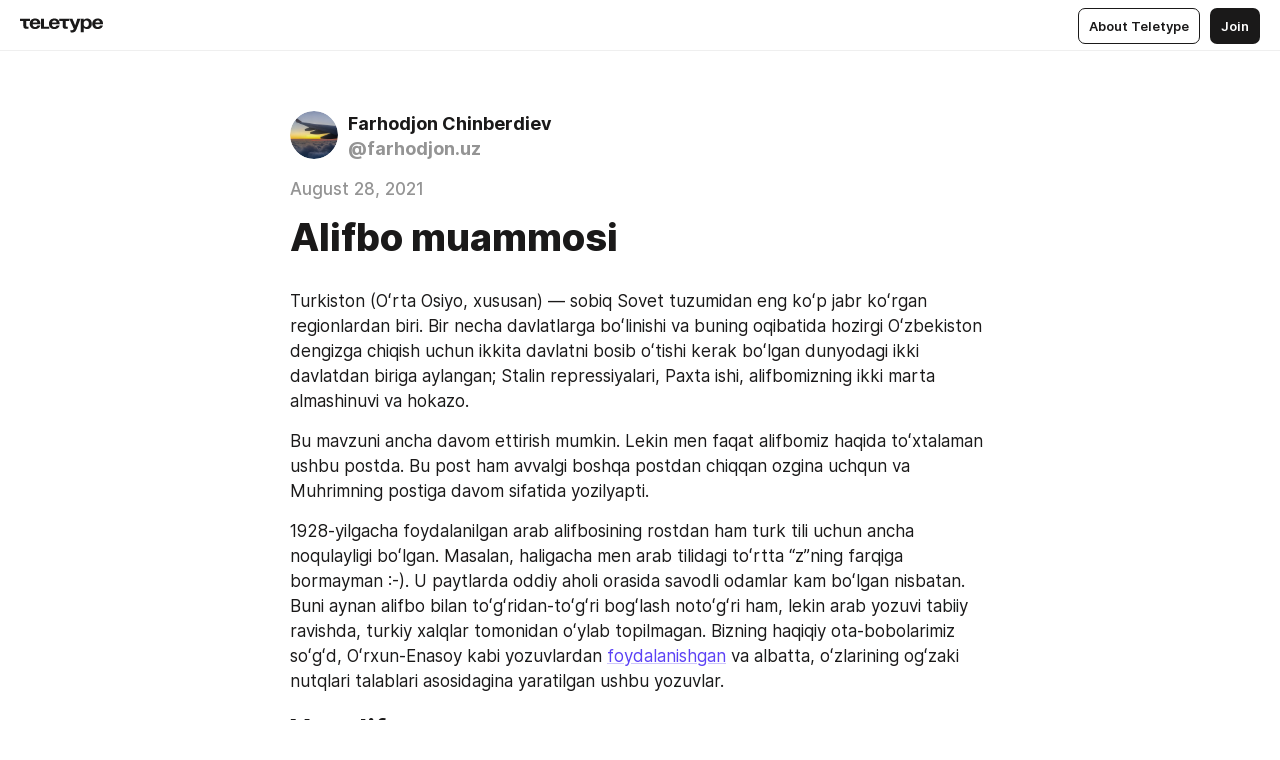

--- FILE ---
content_type: text/html
request_url: https://farhodjon.uz/uzbek-alphabet-problems
body_size: 65531
content:
<!DOCTYPE html>
<html  lang="en" data-theme="auto" data-head-attrs="lang,data-theme">

<head>
  
  <title>Alifbo muammosi — Teletype</title><meta http-equiv="content-type" content="text/html; charset=UTF-8"><meta name="viewport" content="width=device-width, initial-scale=1, user-scalable=no"><meta name="apple-mobile-web-app-capable" content="yes"><meta name="apple-mobile-web-app-status-bar-style" content="default"><meta name="theme-color" content="#FFFFFF"><meta property="og:url" content="https://farhodjon.uz/uzbek-alphabet-problems"><meta property="og:site_name" content="Teletype"><meta property="tg:site_verification" content="g7j8/rPFXfhyrq5q0QQV7EsYWv4="><meta property="fb:app_id" content="560168947526654"><meta property="fb:pages" content="124472808071141"><meta property="twitter:card" content="summary_large_image"><link rel="canonical" href="https://farhodjon.uz/uzbek-alphabet-problems"><link rel="alternate" href="https://farhodjon.uz/uzbek-alphabet-problems" hreflang="x-default"><link rel="icon" type="image/x-icon" href="/favicon.ico"><link rel="icon" type="image/svg+xml" href="https://teletype.in/static/favicon.f39059fb.svg"><link rel="apple-touch-icon" href="https://teletype.in/static/apple-touch-icon.39e27d32.png"><link rel="search" type="application/opensearchdescription+xml" title="Teletype" href="https://teletype.in/opensearch.xml"><script src="https://yandex.ru/ads/system/context.js" async></script><script type="application/javascript">window.yaContextCb = window.yaContextCb || []</script><meta name="format-detection" content="telephone=no"><meta property="og:type" content="article"><meta name="author" content="Farhodjon Chinberdiev"><meta name="description" content="Turkiston (Oʻrta Osiyo, xususan) — sobiq Sovet tuzumidan eng koʻp jabr koʻrgan regionlardan biri. Bir necha davlatlarga boʻlinishi va buning oqibatida"><meta property="author" content="Farhodjon Chinberdiev"><meta property="og:updated_time" content="2021-08-28T23:09:58.562Z"><meta property="og:title" content="Alifbo muammosi"><meta property="twitter:title" content="Alifbo muammosi"><meta property="og:description" content="Turkiston (Oʻrta Osiyo, xususan) — sobiq Sovet tuzumidan eng koʻp jabr koʻrgan regionlardan biri. Bir necha davlatlarga boʻlinishi va buning oqibatida"><meta property="twitter:description" content="Turkiston (Oʻrta Osiyo, xususan) — sobiq Sovet tuzumidan eng koʻp jabr koʻrgan regionlardan biri. Bir necha davlatlarga boʻlinishi va buning oqibatida"><meta property="og:image" content="https://img3.teletype.in/files/e3/d8/e3d85614-a7aa-4bc1-8ce2-927d61fe4ed1.jpeg"><meta property="twitter:image" content="https://img3.teletype.in/files/e3/d8/e3d85614-a7aa-4bc1-8ce2-927d61fe4ed1.jpeg"><meta property="og:image:type" content="image/png"><meta property="og:image:width" content="1200"><meta property="og:image:height" content="630"><meta property="article:author" content="Farhodjon Chinberdiev"><meta property="article:author_url" content="https://farhodjon.uz/"><meta property="article:published_time" content="2021-08-28T23:02:57.566Z"><meta property="article:modified_time" content="2021-08-28T23:09:58.562Z"><meta name="head:count" content="38"><script>window.__INITIAL_STATE__={"config":{"version":"4.41.13","app_version":"4.41.13-4102","build_number":4102,"app":{"name":"teletype","title":"Teletype","url":{"assets":"https:\u002F\u002Fteletype.in","media":"https:\u002F\u002Fteletype.in\u002Ffiles","site":"https:\u002F\u002Fteletype.in","api":"https:\u002F\u002Fteletype.in\u002Fapi","updater":"wss:\u002F\u002Fteletype.in\u002Fupdater","media_api":"https:\u002F\u002Fteletype.in\u002Fmedia"},"links":{"tos":"https:\u002F\u002Fjournal.teletype.in\u002Flegal","journal":"https:\u002F\u002Fjournal.teletype.in\u002F","privacy":"https:\u002F\u002Fjournal.teletype.in\u002Flegal-privacy","domains":"https:\u002F\u002Fjournal.teletype.in\u002Fdomains","features":"https:\u002F\u002Fjournal.teletype.in\u002Ffeatures","updates":"https:\u002F\u002Fjournal.teletype.in\u002F+updates","email":"mailbox@teletype.in","cloudtips":{"tos":"https:\u002F\u002Fstatic.cloudpayments.ru\u002Fdocs\u002FCloudTips\u002Fcloudtips_oferta_teletype.pdf","agreement":"https:\u002F\u002Fstatic.cloudpayments.ru\u002Fdocs\u002FCloudTips\u002Fcloudtips_agreement_teletype.pdf","policy":"https:\u002F\u002Fstatic.cloudpayments.ru\u002Fdocs\u002Fpolicy-cloudpayments.pdf"}},"service":{"metrika":"42100904","ga":"G-74SRE9LWC4","facebook_id":560168947526654,"facebook_pages":"124472808071141","facebook_redirect":"https:\u002F\u002Fteletype.in\u002F.fb-callback","google_id":"589698636327-74fehjo4inhlnkc237ulk51petqlem42.apps.googleusercontent.com","google_redirect":"https:\u002F\u002Fteletype.in\u002F.google-callback","vk_id":51923672,"vk_redirect":"https:\u002F\u002Fteletype.in\u002F.vk-callback","yandex_pay_id":"aca5092b-9bd5-4dd1-875e-0e0be05aff00","yandex_pay_env":"Production","yandex_pay_gw":"cloudpayments","yandex_pay_gw_id":null,"tg_iv":"g7j8\u002FrPFXfhyrq5q0QQV7EsYWv4=","tg_login":"TeletypeAppBot","tg_link":"https:\u002F\u002Ft.me\u002FTeletypeAppBot","twitch_id":"lxc0c8o0u0l42bo1smeno623bnlxhs","twitch_redirect":"https:\u002F\u002Fteletype.in\u002F.twitch-callback","apple_id":"in.teletype.web","apple_redirect":"https:\u002F\u002Fteletype.in\u002F.siwa","recaptcha":"6Lf-zgAVAAAAAJIxQX0tdkzpFySG2e607DdgqRF-","recaptcha_v2":"6Lfm6TEfAAAAAK_crKCAL3BUBLmdZnrsvOeTHMNj","yandes_pay_gw_id":""},"pushes":{"app_id":"9185fd40-8599-4ea3-a2e7-f4e88560970e","auto_register":false,"notify_button":false,"iframe_path":"pushes","subscribe_path":"pushes\u002Fsubscribe"},"domains":{"protocol":"http:","port":null},"articles_on_page":10,"max_users_topics":10,"max_menu_items":10,"max_user_blogs":5,"autosave_timeout":15000,"views_scrolls":null,"articles_reactions":{"default":["👍","👎"],"max_uniq":10},"comments":{"can_edit_period":300000,"autoupdate_period":15000,"max_depth":3,"compact_from":2,"thread_collapse":25,"whitelist":{"formats":["bold","italic","strike","code","link","code"],"items":["p","blockquote","pre","image","youtube","vimeo","rutube","vkvideo"]}},"media":{"accept":[{"ext":".jpg","type":"jpg","types":["image\u002Fjpeg"]},{"ext":".png","type":"png","types":["image\u002Fpng"]},{"ext":".gif","type":"gif","types":["image\u002Fgif"]}],"max_size":5242880,"max_userpic_size":1048576},"langs":{"aliases":{"ru":["ru","be","uk","ky","ab","mo","et","lv"],"en":["en"]},"default":"en"}},"data":{"ttl":{"account":60000,"blog_articles":600000,"app_settings":600000,"showcase":60000,"article":60000,"blog":5000,"search":5000,"unsplash":60000,"comments":15000,"notifications":60000,"emoji":10000000}}},"domain":"farhodjon.uz","timezone":0,"lid":"6563846c-817c-5b84-aa40-1ec660226f91","url":"https:\u002F\u002Ffarhodjon.uz\u002Fuzbek-alphabet-problems","account":{"_loading":false,"id":null,"blog_id":null,"blogs":null,"uri":null,"name":null,"userpic":null,"lang":null,"darkmode":null,"can_create_blog":null,"tfa_enabled":null,"popup_open":false,"wallet":{"loaded":false,"enabled":false,"available":false,"card":null,"balance":null,"receiver":null,"donations":{"params":{"from_date":null,"to_date":null,"blog_id":null},"total":0,"amount":0,"list":[]},"transactions":{"params":{"from_date":null,"to_date":null},"total":0,"amount":0,"list":[]},"payouts":{"params":{"from_date":null,"to_date":null},"total":0,"amount":0,"list":[]},"payout":{"open":false}}},"langs":{"lang":"en"},"app_settings":{"data":{"ad":{"params":{"article-under-text":{"id":"R-A-2565196-12","el":true,"disabled":true,"disableAdult":true,"exclude":[4102528]},"feed-article-under-text":{"id":"R-A-2565196-3","el":true},"article-floor":{"disabled":true,"type":"floorAd","platform":"touch","timeout":5000,"exclude":[4102528]},"blog-floor":{"disabled":true,"type":"floorAd","platform":"touch","timeout":5000,"exclude":[4102528]},"main-floor":{"disabled":true,"type":"floorAd","platform":"touch","timeout":10000},"blog-list":{"id":"R-A-2565196-13","el":true,"every":6,"start":1,"disableAdult":true,"exclude":[4102528]},"main-list":{"id":"R-A-2565196-14","el":true,"every":4},"main-trending-list":{"id":"R-A-2565196-14","disabled":true,"el":true,"every":4,"start":4},"main-following-list":{"id":"R-A-2565196-15","disabled":true,"el":true,"every":4,"start":4},"main-feed":{"id":"R-A-2565196-16","disabled":false,"type":"feed","el":true,"start":4,"every":0,"feedCardCount":4,"mobile":{"feedCardCount":4}},"article-feed":{"id":"R-A-2565196-17","disabled":false,"type":"feed","el":true,"feedCardCount":4,"disableAdult":true,"exclude":[4102528]},"article-above-text":{"id":"R-A-2565196-18","disabled":false,"el":true,"disableAdult":true,"exclude":[4102528]}},"exclude":[4102528]},"updater":{"enabled":true},"example_blogs":[65,71297,111029],"unsplash":[{"url":"https:\u002F\u002Fimages.unsplash.com\u002Fphoto-1525803389897-47df3d270bea?crop=entropy&cs=srgb&fm=jpg&ixid=M3w2MzEyfDB8MXxyYW5kb218fHx8fHx8fHwxNzY5NzIwNDAwfA&ixlib=rb-4.1.0&q=85","author":"Jenn Lopez","link":"https:\u002F\u002Funsplash.com\u002F@jenn_lopez"}],"giphy":["https:\u002F\u002Fmedia4.giphy.com\u002Fmedia\u002Fv1.Y2lkPTU2YzQ5Mjdld2hxbXoybWQ0a2M3ZzltZmNyaHBqbjgzNnh3cWUxc3FzbXdmYnQweSZlcD12MV9naWZzX2dpZklkJmN0PWc\u002F14SAx6S02Io1ThOlOY\u002Fgiphy.gif","https:\u002F\u002Fmedia1.giphy.com\u002Fmedia\u002Fv1.Y2lkPTU2YzQ5MjdlZnhsNXJnbmF3NWV6OTN5ZXgzdTBhNHZxdDJmYWgxZHhxcnZodmphcSZlcD12MV9naWZzX2dpZklkJmN0PWc\u002FLdOyjZ7io5Msw\u002Fgiphy.gif","https:\u002F\u002Fmedia1.giphy.com\u002Fmedia\u002Fv1.Y2lkPTU2YzQ5MjdlbjF5dTN3NTM0MTdya2x6MHU0dnNza3NudGVxbWR5dGN0Ynl5OWV3YSZlcD12MV9naWZzX2dpZklkJmN0PWc\u002FlptjRBxFKCJmFoibP3\u002Fgiphy-downsized.gif","https:\u002F\u002Fmedia0.giphy.com\u002Fmedia\u002Fv1.Y2lkPTU2YzQ5MjdldTV2bjVqNnNiMjJna3E1a3JpdTdpeG9hbjVmbnBjZmVyajhlMXVoYiZlcD12MV9naWZzX2dpZklkJmN0PWc\u002FLCdPNT81vlv3y\u002Fgiphy-downsized.gif","https:\u002F\u002Fmedia1.giphy.com\u002Fmedia\u002Fv1.Y2lkPTU2YzQ5MjdlYjFkYXhvbHl2cWp4dmZzdDl0aWlwaXV0eDd6b2Z0aTh4dGVtNjJvZSZlcD12MV9naWZzX2dpZklkJmN0PWc\u002FbPdI2MXEbnDUs\u002Fgiphy.gif","https:\u002F\u002Fmedia4.giphy.com\u002Fmedia\u002Fv1.Y2lkPTU2YzQ5MjdlYnp2azkzY214aHAxY211cHVhM2pqdTBkYWx6NGFpb2FvdzlqN3BkbiZlcD12MV9naWZzX2dpZklkJmN0PWc\u002FEXmE33UEtfuQo\u002Fgiphy.gif","https:\u002F\u002Fmedia4.giphy.com\u002Fmedia\u002Fv1.Y2lkPTU2YzQ5MjdlZ3ZyODd2d2s1NHlhZjR4NGIzNW45ZHBicWdrNDhxZGpwc2ZqcHlvYiZlcD12MV9naWZzX2dpZklkJmN0PWc\u002FJLELwGi2ksYTu\u002Fgiphy.gif","https:\u002F\u002Fmedia3.giphy.com\u002Fmedia\u002Fv1.Y2lkPTU2YzQ5Mjdla3plYzZ2bDR5em9xYzh2YzNyMmwwODJzNG1veGxtZGtnN3I0eTQzciZlcD12MV9naWZzX2dpZklkJmN0PWc\u002F56t3lKn4Xym0DQ2Zn7\u002Fgiphy-downsized.gif","https:\u002F\u002Fmedia3.giphy.com\u002Fmedia\u002Fv1.Y2lkPTU2YzQ5MjdlMHJzZ3d1Z3FmbjdpbGxtMXBxZ3gxM3MzaHVjaGJlcWw3cnFueXN2eCZlcD12MV9naWZzX2dpZklkJmN0PWc\u002F3Jhdg8Qro5kMo\u002Fgiphy.gif","https:\u002F\u002Fmedia1.giphy.com\u002Fmedia\u002Fv1.Y2lkPTU2YzQ5Mjdld2ptc3Y2Zng0OXViZ2c4YWVxbmprYWE3NzhzYm5pdGc2cXBnMThzYyZlcD12MV9naWZzX2dpZklkJmN0PWc\u002F3osxYamKD88c6pXdfO\u002Fgiphy.gif","https:\u002F\u002Fmedia0.giphy.com\u002Fmedia\u002Fv1.Y2lkPTU2YzQ5MjdlcXEzcGx4dHZ3Y2c1cjVkNTR6NmYxdnR1aDZ5b3p3ZWhvY2U5bXcydyZlcD12MV9naWZzX2dpZklkJmN0PWc\u002FMOMKdGBAWJDmkYtBUW\u002Fgiphy-downsized.gif"],"_loadTime":1769721517277},"loading":null},"articles":{"items":{"3812583":{"id":3812583,"uri":"uzbek-alphabet-problems","created_at":"2021-08-28T23:02:57.566Z","published_at":"2021-08-28T23:02:57.565Z","last_edited_at":"2021-08-28T23:09:58.562Z","title":"Alifbo muammosi","text":"\u003Cdocument\u003E\n\u003Cp\u003ETurkiston (Oʻrta Osiyo, xususan) — sobiq Sovet tuzumidan eng koʻp jabr koʻrgan regionlardan biri. Bir necha davlatlarga boʻlinishi va buning oqibatida hozirgi Oʻzbekiston dengizga chiqish uchun ikkita davlatni bosib oʻtishi kerak boʻlgan dunyodagi ikki davlatdan biriga aylangan; Stalin repressiyalari, Paxta ishi, alifbomizning ikki marta almashinuvi va hokazo.\u003C\u002Fp\u003E\n\u003Cp\u003EBu mavzuni ancha davom ettirish mumkin. Lekin men faqat alifbomiz haqida toʻxtalaman ushbu postda. Bu post ham avvalgi boshqa postdan chiqqan ozgina uchqun va Muhrimning postiga davom sifatida yozilyapti.\u003C\u002Fp\u003E\n\u003Cp\u003E1928-yilgacha foydalanilgan arab alifbosining rostdan ham turk tili uchun ancha noqulayligi boʻlgan. Masalan, haligacha men arab tilidagi toʻrtta “z”ning farqiga bormayman :-). U paytlarda oddiy aholi orasida savodli odamlar kam boʻlgan nisbatan. Buni aynan alifbo bilan toʻgʻridan-toʻgʻri bogʻlash notoʻgʻri ham, lekin arab yozuvi tabiiy ravishda, turkiy xalqlar tomonidan oʻylab topilmagan. Bizning haqiqiy ota-bobolarimiz soʻgʻd, Oʻrxun-Enasoy kabi yozuvlardan \u003Ca href=\"https:\u002F\u002Fweb.archive.org\u002Fweb\u002F20120508112521\u002Fhttp:\u002F\u002Fonatili.uz:80\u002Falifbo-ozbek-yozuvlari-tarixi\u002Fcomment-page-1\u002F\"\u003Efoydalanishgan\u003C\u002Fa\u003E va albatta, oʻzlarining ogʻzaki nutqlari talablari asosidagina yaratilgan ushbu yozuvlar.\u003C\u002Fp\u003E\n\u003Ch1\u003EYanalif\u003C\u002Fh1\u003E\n\u003Cp\u003E1928-yilda lotin yozuviga asoslangan oʻzbek alifbosida 34 ta harf mavjud boʻlgan. Ruscha Vikipediyaga koʻra 1928-yildagi alifbo quyidagi harflardan tashkil topgan:\u003C\u002Fp\u003E\n\u003Cblockquote\u003EA a   B b   C c   Ç ç   D d\nE e   Ə ə   F f   G g   Ƣ ƣ\nH h   I i   J j   K k   L l\nM m   N n   Ꞑ ꞑ   O o   Ө ө\nP p   Q q   R r   S s   Ş ş\nT t   U u   V v   X x   Y y\nZ z   Ƶ ƶ   Ь ь   ’\n\n\u003Cem\u003EAlifbodagi N harfidan keyin turgan harf — “dumli” N (ng). Hozirgi asosiy kodirovkalarda (Yunikodda ham) bu belgi uchramaydi. Quyiroqdagi rasmda uni yaqqol koʻrish mumkin.\u003C\u002Fem\u003E\u003C\u002Fblockquote\u003E\n\u003Cp\u003EInternetdan chiqib kelgan manavi fotodagi alifbo bilan ancha oʻxshash boʻlsa kerak (lekin rasmdagi yozuv oʻzbekchaligiga shubham bor):\u003C\u002Fp\u003E\n\u003Cimage src=\"https:\u002F\u002Fs3.eu-central-1.amazonaws.com\u002Fcdn.farhodjon.uz\u002Ffiles\u002F2020\u002F06\u002F27000339\u002Flotin-old-1.jpg\" size=\"original\" width=652 height=476 naturalWidth=652 naturalHeight=476\u003E\n\u003Ccaption\u003E\u003C\u002Fcaption\u003E\n\u003C\u002Fimage\u003E\n\u003Cp\u003E1934-yilda alifbodan Ө ө, Y y, Ь ь harflari olib tashlangan. Toʻliqroq eski lotin yozuvi haqida ruscha Vikipediyadan ma’lumot olish mumkin: \u003Ca href=\"https:\u002F\u002Fru.wikipedia.org\u002Fwiki\u002F%D0%A3%D0%B7%D0%B1%D0%B5%D0%BA%D1%81%D0%BA%D0%B0%D1%8F_%D0%BF%D0%B8%D1%81%D1%8C%D0%BC%D0%B5%D0%BD%D0%BD%D0%BE%D1%81%D1%82%D1%8C\"\u003EУзбекская письменность\u003C\u002Fa\u003E, \u003Ca href=\"https:\u002F\u002Fru.wikipedia.org\u002Fwiki\u002F%D0%AF%D0%BD%D0%B0%D0%BB%D0%B8%D1%84\"\u003EНовый тюркский алфавит\u003C\u002Fa\u003E.\u003C\u002Fp\u003E\n\u003Cp\u003E1928-yilda yoppasiga lotin yozuviga oʻtish Turkiyadagi lotinlashuv bilan parallel boshlangan. Bilishimcha, deyarli hamma turk xalqlari uchun Turkiya alifbosi asos qilib olingan va oʻziga xos tovushlar uchun alohida harflar qoʻshilgan. Yana oʻsha Vikipediyada yozilishicha, lotin yozuvidan kirillchaga oʻtkazishning ikkinchi darajali sabablaridan biri Turkiya va SSSR munosabatlarining sovushi keltirilgan.\u003C\u002Fp\u003E\n\u003Cp\u003EMeni yana bir qiziqtirgan faktlardan biri — aynan turk xalqlari (+tojik tili) yozuvlari lotinlashtirilgan. Aynan shu xalqlargina lotin yozuviga oʻtkazilishining asosiy sababi, menimcha, ularning arab alifbosidan foydalanganligi. Chunki, gruzin va arman yozuvlariga e’tibor beraylik: \u003Ca href=\"https:\u002F\u002Fru.wikipedia.org\u002Fwiki\u002F%D0%93%D1%80%D1%83%D0%B7%D0%B8%D0%BD%D1%81%D0%BA%D0%BE%D0%B5_%D0%BF%D0%B8%D1%81%D1%8C%D0%BC%D0%BE\"\u003Egruzin yozuvi\u003C\u002Fa\u003E — eramizning V asridan hozirgacha, \u003Ca href=\"https:\u002F\u002Fru.wikipedia.org\u002Fwiki\u002F%D0%90%D1%80%D0%BC%D1%8F%D0%BD%D1%81%D0%BA%D0%B0%D1%8F_%D0%BF%D0%B8%D1%81%D1%8C%D0%BC%D0%B5%D0%BD%D0%BD%D0%BE%D1%81%D1%82%D1%8C\"\u003Earman yozuvi\u003C\u002Fa\u003E — eramizdan avvalgi 405-yildan hozirgacha. Ular hatto kirill yozuviga ham oʻtishmagan(!).\u003C\u002Fp\u003E\n\u003Ch1\u003EKirill\u003C\u002Fh1\u003E\n\u003Cp\u003EKirill yozuviga oʻtishda ham darrov normal alifbo qabul qilinmagan: 1939-yildagi alifbo rus alifbosining barcha 33 harfi va qoʻshimcha Ң ң, Ҷ ҷ, Ө ө, Қ қ, Ƶ ƶ, Ҳ ҳ harflaridan tashkil topgan (Ө, Ƶ — kirill alifbosiga yot). 1940-yildagi alifbogina 53 yil davomida oʻzgarmay kelgan. \u003Cem\u003EDiqqat! Quyidagi satrlar koʻpchilikda “nostalgia mode” rejimini yoqishi mumkin!\u003C\u002Fem\u003E\u003C\u002Fp\u003E\n\u003Cblockquote\u003EА а   Б б   В в   Г г   Д д\nЕ е   Ё ё   Ж ж   З з   И и\nЙ й   К к   Л л   М м   Н н\nО о   П п   Р р   С с   Т т\nУ у   Ф ф   Х х   Ц ц   Ч ч\nШ ш   Ъ ъ   Ь ь   Э э   Ю ю\nЯ я   Ў ў   Қ қ   Ғ ғ   Ҳ ҳ\u003C\u002Fblockquote\u003E\n\u003Cp\u003EKirill yozuvidagi alifboning ham yetarlicha kamchiliklari boʻlgan. Masalan, yuqoridagi alifboda Е е, Ё ё, Ц ц, Ю ю, Я я harflari ortiqchadek. Faqat Ц ц biroz munozara tugʻdirishi mumkin. Boshqa “yolashgan” harflarni oʻzbek tilida bemalol yoyib yozsa boʻlaverardi: \u003Cem\u003Eйэнгил, йозув, йутуқ, йанги\u003C\u002Fem\u003E kabi. Hammasida ikkita tovush. Yumshatish belgisi \u003Cem\u003EЬ ь\u003C\u002Fem\u003E ham faqat rus tilining oʻziga xos. Bundan tashqari, yana bir-ikkita tovushlar mavjud, mening fikrimcha alohida harf boʻlishga arziydigan: \u003Cem\u003Eбилим\u003C\u002Fem\u003E va \u003Cem\u003Eилм\u003C\u002Fem\u003E soʻzlaridagi “и”, \u003Cem\u003Eўроқ\u003C\u002Fem\u003E va \u003Cem\u003Eўрдак\u003C\u002Fem\u003E dagi “ў” va h.k. Shu kabi kamchiliklari boʻlishiga qaramay, oʻzbek alifbosi sifatida juda mos tushgan. 1940-yildayoq yangi, oʻziga xos harflar kiritilganligi uchun hozirgi eng ommaviy Yunikod (Unicode) kodirovkasida barcha harflar mavjud. Koʻpchilik operatsion tizimlarda qiynalmasdan terish mumkin ushbu alifbodagi harflarni.\u003C\u002Fp\u003E\n\u003Ch1\u003E1993-yildagi lotin alifbosi\u003C\u002Fh1\u003E\n\u003Cp\u003EMustaqillikka erishganimizdan soʻng esa, xuddi hamma ichida Sovet tuzumiga nafratini saqlab turgan, lekin hech kim aytolmagandek tutdi oʻzini. Shoirlar darhol yoʻnalishini oʻzgartirdi, kommunistlar vatanparvarga aylandi, 70 yillik tarixni “Ctrl+X” qilib olib tashlash siyosati boshlandi (haligacha elas-elas eslatib turadi oʻzini).\u003C\u002Fp\u003E\n\u003Cp\u003E1993-yildayoq kirill alifbosidan voz kechilib, yana lotin yozuvi asosidagi alifboga oʻtish koʻrildi. “\u003Ca href=\"http:\u002F\u002Fwww.evertype.com\u002Fstandards\u002Fuz\u002Fuzlat.html\" unwrapped-href=\"https:\u002F\u002Fwww.evertype.com\u002Fstandards\u002Fuz\u002Fuzlat.html\"\u003EOʻsha\u003C\u002Fa\u003E” alifbo 1928-yilda Turkiyada qabul qilingan alifbo bilan deyarli bir xil edi:\u003C\u002Fp\u003E\n\u003Cblockquote\u003EA a   B b   C c   D d   E e\nF f   G g   H h   I i   J j\nK k   L l   М m   N n   О о\nP p   Q q   R r   S s   Т t\nU u   V v   X x   Y y   Z z\nÇ ç   Ğ ğ   \u003Cs\u003EJ\u003C\u002Fs\u003E \u003Cs\u003Ej\u003C\u002Fs\u003E   Ñ ñ   Ö ö\nŞ ş   ’\u003C\u002Fblockquote\u003E\n\u003Cp\u003EUshbu alifboda faqat bittagina “ortiqcha” harf qoʻshilgan: \u003Cs\u003EJ\u003C\u002Fs\u003E \u003Cs\u003Ej\u003C\u002Fs\u003E. Qolgan harflarning barchasi operatsion tizim va Yunikodda mavjud. Agar shu alifbodan \u003Cs\u003EJ\u003C\u002Fs\u003E \u003Cs\u003Ej\u003C\u002Fs\u003E, C c harflari va qoʻshimcha Ñ ñ harfi olib tashlanganganda oʻzbek tili hozirgi davr uchun eng ideal alifboga ega boʻlardi.\u003C\u002Fp\u003E\n\u003Ch1\u003E1995-yildagi lotin alifbosi\u003C\u002Fh1\u003E\n\u003Cp\u003ELekin, har doimgidek bunaqa vaziyatlarda chuchvarani xom sanaymiz. \u003Ca href=\"https:\u002F\u002Fru.wikipedia.org\u002Fwiki\u002F%D0%A2%D1%83%D1%80%D0%BA%D0%BC%D0%B5%D0%BD%D1%81%D0%BA%D0%B0%D1%8F_%D0%BF%D0%B8%D1%81%D1%8C%D0%BC%D0%B5%D0%BD%D0%BD%D0%BE%D1%81%D1%82%D1%8C#%D0%A1%D0%BE%D0%B2%D1%80%D0%B5%D0%BC%D0%B5%D0%BD%D0%BD%D0%B0%D1%8F_%D0%BB%D0%B0%D1%82%D0%B8%D0%BD%D0%B8%D1%86%D0%B0\"\u003ETurkman\u003C\u002Fa\u003E, \u003Ca href=\"https:\u002F\u002Fru.wikipedia.org\u002Fwiki\u002F%D0%90%D0%B7%D0%B5%D1%80%D0%B1%D0%B0%D0%B9%D0%B4%D0%B6%D0%B0%D0%BD%D1%81%D0%BA%D0%B0%D1%8F_%D0%BF%D0%B8%D1%81%D1%8C%D0%BC%D0%B5%D0%BD%D0%BD%D0%BE%D1%81%D1%82%D1%8C#%D0%A1%D0%BE%D0%B2%D1%80%D0%B5%D0%BC%D0%B5%D0%BD%D0%BD%D0%B0%D1%8F_%D0%BB%D0%B0%D1%82%D0%B8%D0%BD%D0%B8%D1%86%D0%B0\"\u003Eozarbayjon\u003C\u002Fa\u003E, \u003Ca href=\"https:\u002F\u002Fru.wikipedia.org\u002Fwiki\u002F%D0%A2%D1%83%D1%80%D0%B5%D1%86%D0%BA%D0%B8%D0%B9_%D0%B0%D0%BB%D1%84%D0%B0%D0%B2%D0%B8%D1%82\"\u003Eturk\u003C\u002Fa\u003E va boshqa \u003Ca href=\"https:\u002F\u002Fru.wikipedia.org\u002Fwiki\u002F%D0%90%D0%BB%D1%84%D0%B0%D0%B2%D0%B8%D1%82%D1%8B_%D0%BD%D0%B0_%D0%BE%D1%81%D0%BD%D0%BE%D0%B2%D0%B5_%D0%BB%D0%B0%D1%82%D0%B8%D0%BD%D1%81%D0%BA%D0%BE%D0%B3%D0%BE\"\u003Ebir qancha lotin yozuviga asoslangan alifbolar\u003C\u002Fa\u003E oʻzini internet, kompyuterlarda normal his qilganida, birdaniga 1993-yilgi alifbomizning yuragi huruj qildi.\u003C\u002Fp\u003E\n\u003Cp\u003E1995-yilda alifbomizga yana yangi oʻzgarishlar kiritildi. Mening fikrimcha, eng yoqimsiz va lotin tipografikasi asoslariga umuman toʻgʻri kelmaydigan yechim shu oʻzgarishlar bilan keldi. Eski alifbolardagi nostandart harflar davr oʻtishi bilan yechimini topardi, kirill yozuviga asoslangan alifbo ham oʻzini yaxshi his qilayotgandi. Aytib oʻtganimdek, 2-3 oʻzgarish bilan 1993-yildagi alifbo ideal holatga kelardi yoki boricha qoldirilganda \u003Cs\u003EJ\u003C\u002Fs\u003E \u003Cs\u003Ej\u003C\u002Fs\u003E harfi ham Yunikoddan allaqachon joy olgan boʻlardi. Afsuski, bular e’tiborga olinmagan oʻz vaqtida.\u003C\u002Fp\u003E\n\u003Cp\u003EHozirgi alifbo:\u003C\u002Fp\u003E\n\u003Cblockquote\u003EА а   B b   D d   Е е   F f\nG g   H h   I i   J j   K k\nL l   М m   N n   О о   P p\nQ q   R r   S s   Т t   U u\nV v   X x   Y y   Z z   Oʼ oʼ\nGʼ gʼ   Sh sh   Ch ch   ’\u003C\u002Fblockquote\u003E\n\u003Cp\u003EMen joriy alifbomizning asosiy kamchiliklarini quyidagilar deb hisoblayman:\u003C\u002Fp\u003E\n\u003Cul\u003E\n\u003Cli\u003Ebir tovushni ikki belgi ifodalashi va u alifboda yagona harf sifatida qabul qilinganligi: sh, ch; bularning nomi “\u003Ca href=\"https:\u002F\u002Fru.wikipedia.org\u002Fwiki\u002F%D0%94%D0%B8%D0%B3%D1%80%D0%B0%D1%84\"\u003Edigraf\u003C\u002Fa\u003E” deb ataladi va normal alifbolarga kiritilmaydi;\u003C\u002Fli\u003E\n\u003Cli\u003Ech harflar birikmasining birinchi harfi alifbomizda alohida mavjudmasligi: \u003Cs\u003Ec\u003C\u002Fs\u003E;\u003C\u002Fli\u003E\n\u003Cli\u003Elotin tipografikasidagi \u003Ca href=\"https:\u002F\u002Fru.wikipedia.org\u002Fwiki\u002F%D0%9A%D0%B0%D0%B2%D1%8B%D1%87%D0%BA%D0%B8#%D0%9E%D1%81%D0%BD%D0%BE%D0%B2%D0%BD%D1%8B%D0%B5_%D0%B2%D0%B8%D0%B4%D1%8B_%D0%BA%D0%B0%D0%B2%D1%8B%D1%87%D0%B5%D0%BA\"\u003Ebir tirnoq\u003C\u002Fa\u003E (tinish belgisi) \u003Ca href=\"https:\u002F\u002Fru.wikipedia.org\u002Fwiki\u002F%D0%94%D0%B8%D0%B0%D0%BA%D1%82%D1%80%D0%B8%D1%87%D0%B5%D1%81%D0%BA%D0%B8%D0%B5_%D0%B7%D0%BD%D0%B0%D0%BA%D0%B8\"\u003Ediaktrik belgi\u003C\u002Fa\u003E sifatida ishlatilishi: o‘, g‘;\u003C\u002Fli\u003E\n\u003Cli\u003Eavvalgi alifbodan yangisiga oʻtishning asosiy sababi sifatida kompyuter va internetga moslik, klaviatura orqali qiynalmasdan terish koʻrsatilgani holda, bir tirnoqni (\u003Cstrong\u003Eʻ\u003C\u002Fstrong\u003E) klaviaturadan toʻgʻridan-toʻgʻri terib boʻlmaydi va hozir kompyuter, internet foydalanuvchilarining asosiy qismi ushbu belgi oʻrniga yo apostrofni yoki akutni ishlatishadi; bundan kelib chiqib, asosiy sabab oʻzini oqlamagan va alifboni tuzishda chuqur tahlil qilinmagan, degan xulosaga kelish qiyin emas;\u003C\u002Fli\u003E\n\u003Cli\u003Etipografika va boshqa alifbolarni namuna sifatida olish mumkinligi haqida yozmayman — choʻzilib ketadi.\u003C\u002Fli\u003E\n\u003C\u002Ful\u003E\n\u003Cp\u003ESanab chiqqan kamchiliklarim juda kam. Lekin bu asosiylari va matnlarning oʻqilishi, yozilishiga katta ta’sir qiladi. Masalan, soʻnggi ikkita alifboni solishtiramiz:\u003C\u002Fp\u003E\n\u003Cp\u003E\u003Cstrong\u003E1993-yildagi alifbo:\u003C\u002Fstrong\u003E\u003C\u002Fp\u003E\n\u003Cblockquote\u003EUşbu Qonun Özbekiston Respublikasi Konstituciyasiga asoslanib va özbek yozuviniñ lotin alifbosiga ötilgan 1929-1940 yillardagi ijobiy tajribasidan kelib çiqib, keñ jamoatçilik vakillari bildirgan istak-xohişlarni inobatga olgan holda respublikaniñ har taraflama kamol topişini va jahon kommunikaciya tizimiga kirişini jadallaştiruvçi qulay şaroit yaratişga xizmat qiladi.\u003C\u002Fblockquote\u003E\n\u003Cp\u003E\u003Cstrong\u003E1995-yildagi alifbo:\u003C\u002Fstrong\u003E\u003C\u002Fp\u003E\n\u003Cblockquote\u003EUshbu Qonun Oʻzbekiston Respublikasi Konstitutsiyasiga asoslanib va oʻzbek yozuvining lotin alifbosiga oʻtilgan 1929-1940 yillardagi ijobiy tajribasidan kelib chiqib, keng jamoatchilik vakillari bildirgan istak-xohishlarni inobatga olgan holda respublikaning har taraflama kamol topishini va jahon kommunikatsiya tizimiga kirishini jadallashtiruvchi qulay sharoit yaratishga xizmat qiladi.\u003C\u002Fblockquote\u003E\n\u003Cp\u003EMenga yuqoridagi matn oʻqish uchun ham, yozish uchun ham (agar qolganida) qulayroq.\u003C\u002Fp\u003E\n\u003Ch2\u003ESavod masalasi\u003C\u002Fh2\u003E\n\u003Cp\u003EEndi hozirgi vaziyatga toʻxtalsam. Muhrim OʻzA saytining xabarlari endi kirill alifbosida ham berilishini \u003Ca href=\"https:\u002F\u002Fweb.archive.org\u002Fweb\u002F20130313033408\u002Fhttp:\u002F\u002Fmuhrim.blogi.uz:80\u002Fall\u002Fkirillmi-lotin\u002F\"\u003Etanqid qilgandi\u003C\u002Fa\u003E. Men ham qoʻshilaman unga. Davlatga tegishli boʻlgan nashrlar, idoralar birinchilardan boʻlib toʻliq yangi alifboga oʻtishlari lozim edi. Afsuski, shu “edi”si bor. Haligacha toʻliq emas. Juda koʻp tashkilotlardagi hujjatlar haligacha rus tilida.\u003C\u002Fp\u003E\n\u003Cp\u003EUmuman olganda, savodga boʻlgan e’tibor Oʻzbekistonda ancha sust. Televideniye va radiolardagi boshlovchilardan adabiy tilda gapirish talab qilinmaydi. Deyarli barcha radiolarda “vay-yoʻoʻ”. Filmlarni-ku, gapirmasa ham boʻladi: Qashqadaryo viloyatining togʻli kichkina qishlogʻida loy qilayotgan bola Toshkent shahri shevasida gapiradi… Ya’ni, vaziyat birdaniga biz kutgandek keskin oʻzgarishi qiyin.\u003C\u002Fp\u003E\n\u003Ch2\u003EXulosa\u003C\u002Fh2\u003E\n\u003Cp\u003EEndi shaxsan oʻzimning lotin alifbosiga oʻtganimning sababi haqida. Har qancha norozi boʻlishimga qaramay, hozirda davlat darajasidagi yagona alifbo — shu. Yosh avlod shu alifbo bilan voyaga yetyapti. Har qanday kirill alifbosidan koʻra normal lotin alifbosi yaxshi. Uni terishda qiynalmaysiz turli tizimlarda, shriftlar, kodirovka bilan muammo boʻlmaydi, asrlar davomida shakllangan lotin tipografikasi asoslarini bilish yetarli va hokazo. Xohlagancha kirill alifbosida yozishimiz, joriy alifboni qoralashimiz mumkin, lekin vaziyat oʻzgarishi qiyin. Hech boʻlmasa, endi paydo boʻladigan bloglar, forumlarda savod bilan normal yozilgan postlar paydo boʻlsa, yangi avlod apostrof, akut, bir tirnoqning farqiga borsa. Mana shu argumentlar bilan lotin yozuviga oʻtishga qaror qilganman. Hozir har kim buni oʻziga hal qiladi.\u003C\u002Fp\u003E\n\u003Cp\u003EHavolalar:\u003C\u002Fp\u003E\n\u003Col\u003E\n\u003Cli\u003E\u003Ca href=\"https:\u002F\u002Fwww.academia.edu\u002F522245\u002FRomanisation_in_Uzbekistan_Past_and_Present\"\u003ERomanisation in Uzbekistan: Past and Present\u003C\u002Fa\u003E\u003C\u002Fli\u003E\n\u003Cli\u003E\u003Ca href=\"http:\u002F\u002Fwww.evertype.com\u002Fstandards\u002Fuz\u002Fuzlat.html\" unwrapped-href=\"https:\u002F\u002Fwww.evertype.com\u002Fstandards\u002Fuz\u002Fuzlat.html\"\u003EA new (1993) Uzbek alphabet\u003C\u002Fa\u003E\u003C\u002Fli\u003E\n\u003Cli\u003E\u003Ca href=\"https:\u002F\u002Fmedia.turuz.com\u002FLanguage\u002F2013\u002F0737-Latin_Yazuvigha_Asaslanghan_Ozbek_Alifbasi_Va_Imlasi_(Oxuv_Kullanma)_(Tashkent-2004).pdf\" unwrapped-href=\"http:\u002F\u002Fturuz.com\u002Fstorage\u002FLanguage\u002F2013\u002F0737-Latin_Yazuvigha_Asaslanghan_Ozbek_Alifbasi_Va_Imlasi_(Oxuv_Kullanma)_(Tashkent-2004).pdf\"\u003ELotin yozuviga asoslangan oʻzbek alifbosi va imlosi\u003C\u002Fa\u003E [PDF]\u003C\u002Fli\u003E\n\u003Cli\u003E\u003Ca href=\"http:\u002F\u002Fuforum.uz\u002Fshowthread.php?t=6490\" unwrapped-href=\"https:\u002F\u002Fuforum.uz\u002Fshowthread.php?t=6490\"\u003EУзбекский язык: кириллица или латиница? \u002F Ўзбек тили: кириллча ёки лотинча?\u003C\u002Fa\u003E\u003C\u002Fli\u003E\n\u003Cli\u003E\u003Ca href=\"http:\u002F\u002Fuforum.uz\u002Fshowthread.php?t=16251\" unwrapped-href=\"https:\u002F\u002Fuforum.uz\u002Fshowthread.php?t=16251\"\u003EЎзбек лотин алифбоси ҳақида фикрлар\u003C\u002Fa\u003E\u003C\u002Fli\u003E\n\u003Cli\u003E\u003Ca href=\"http:\u002F\u002Fwww.ziyouz.com\u002Findex.php?option=com_content&task=view&id=4284&Itemid=372\" unwrapped-href=\"https:\u002F\u002Fwww.ziyouz.com\u002Findex.php?option=com_content&task=view&id=4284&Itemid=372\"\u003EHoji Muin. Oʻzbekcha alifbolar tarixi (1926)\u003C\u002Fa\u003E\u003C\u002Fli\u003E\n\u003Cli\u003E\u003Ca href=\"https:\u002F\u002Fweb.archive.org\u002Fweb\u002F20131217020738\u002Fhttp:\u002F\u002Fbehzod.uz\u002Fprojects\u002Fuzl-keyboard\u002F\"\u003EOʻzbek lotin alifbosi uchun klaviatura tugmalari tartibi\u003C\u002Fa\u003E\u003C\u002Fli\u003E\n\u003Cli\u003E\u003Ca href=\"http:\u002F\u002Fsolver.uz\u002Ftrans.php\"\u003EУзбекско-латинский транслит\u003C\u002Fa\u003E\u003C\u002Fli\u003E\n\u003C\u002Fol\u003E\n\u003Ctags\u003E\n\u003Ctag\u003Ealifbo\u003C\u002Ftag\u003E\n\u003Ctag\u003Eoʻzbek_tili\u003C\u002Ftag\u003E\n\u003C\u002Ftags\u003E\n\u003Cp\u003E\u003Cem\u003EUshbu maqola 30-avgust 2014 da yozilgan va keyinroq tahrirlangan.\u003C\u002Fem\u003E\u003C\u002Fp\u003E\n\u003C\u002Fdocument\u003E","cut_text":"Turkiston (Oʻrta Osiyo, xususan) — sobiq Sovet tuzumidan eng koʻp jabr koʻrgan regionlardan biri. Bir necha davlatlarga boʻlinishi va buning oqibatida hozirgi Oʻzbekiston dengizga chiqish uchun ikkita davlatni bosib oʻtishi kerak boʻlgan dunyodagi ikki davlatdan biriga aylangan; Stalin repressiyalari, Paxta ishi, alifbomizning ikki marta almashinuvi va hokazo.","cut_image":"https:\u002F\u002Fs3.eu-central-1.amazonaws.com\u002Fcdn.farhodjon.uz\u002Ffiles\u002F2020\u002F06\u002F27000339\u002Flotin-old-1.jpg","cut_article_id":null,"sharing_title":null,"sharing_text":"Turkiston (Oʻrta Osiyo, xususan) — sobiq Sovet tuzumidan eng koʻp jabr koʻrgan regionlardan biri. Bir necha davlatlarga boʻlinishi va buning oqibatida","sharing_image":"https:\u002F\u002Fimg3.teletype.in\u002Ffiles\u002Fe3\u002Fd8\u002Fe3d85614-a7aa-4bc1-8ce2-927d61fe4ed1.jpeg","sharing_type":"image","comments_enabled":true,"reactions_enabled":true,"subscriptions_enabled":true,"donations_disabled":null,"reposts_enabled":true,"related_enabled":true,"sharing_enabled":true,"is_post":false,"visibility":"all","allow_indexing":true,"adult":false,"heading_style":{},"views":null,"comments":0,"reactions":0,"reposts":0,"author_id":765862,"creator_id":765862,"author":{"id":765862,"uri":"farhodjon.uz","domain":"farhodjon.uz","domain_https":true,"name":"Farhodjon Chinberdiev","userpic":"https:\u002F\u002Fimg4.teletype.in\u002Ffiles\u002Fff\u002Ffe\u002Ffffeb317-7e1e-4a9f-ab69-1f7572c4cef8.jpeg","list_style":null,"verified":false,"comments_enabled":true,"reactions_enabled":true,"reposts_enabled":true,"related_enabled":true,"show_teammates":false},"creator":null,"topics":null,"articles_mentions":[],"_loadTime":1769721517293}},"loading":false,"related":{},"donations":{"article_id":null,"data":null,"_loadTime":0}},"error":null,"defer":null,"inited":false,"user_ga":null,"user_ym":null,"dom":{"screens":{"medium":false,"tablet":false,"mobile":false},"darkmode":false,"is_safari":false},"feed":{"following":[],"trending":[],"trending_widget":[],"featured_blogs":[]},"articles_reactions":{"items":{},"loading":false},"articles_reposts":{"items":[]},"comments":{"loading":false,"items":{},"info":{}},"blogs":{"items":[],"blocked_teammates":[],"blocked_users":[],"subscribed_users":{"blog_id":null,"total":0,"list":[]},"subscriptions_users":{"blog_id":null,"total":0,"list":[]},"donations":{"blog_id":null,"stats":null,"data":null,"_loadTime":0},"settings":{"items":[],"suggests":{"teammates":[],"topics":[]},"tfa_list":[],"settings":{"open":false,"blog_id":null,"section":null},"new_blog":{"open":false}}},"blog_articles":{"loading":false,"items":{}},"search":{"loading":{"search":false,"suggest":false},"search":{"query":"","blog_id":null,"articles":[],"blogs":[],"offset":{"blogs":0,"articles":0},"total":{"blogs":0,"articles":0}},"suggest":[]},"drafts":{"items":[]},"imports":{"items":[],"loading":false},"emojis":{"data":[],"loading":null,"loadTime":0,"query":""},"varlamov":{"footer":[],"trending":[],"youtube":[],"socials":{},"about":{},"editorial":{},"banners":null,"donations":null,"_full":null,"_loaded":false,"_loadTime":0}};window.__PUBLIC_PATH__='https://teletype.in/';</script><link rel="modulepreload" crossorigin href="https://teletype.in/static/Article.c8d8b299.js"><link rel="stylesheet" href="https://teletype.in/static/Article.3e027f09.css"><link rel="modulepreload" crossorigin href="https://teletype.in/static/AD.9a634925.js"><link rel="stylesheet" href="https://teletype.in/static/AD.9ea140df.css"><link rel="modulepreload" crossorigin href="https://teletype.in/static/meta.d9ace638.js"><link rel="stylesheet" href="https://teletype.in/static/meta.d702ecc6.css"><link rel="modulepreload" crossorigin href="https://teletype.in/static/preloader.b86f9c9c.js"><link rel="stylesheet" href="https://teletype.in/static/preloader.0c891e69.css"><link rel="modulepreload" crossorigin href="https://teletype.in/static/ArticleCard.5f47752f.js"><link rel="stylesheet" href="https://teletype.in/static/ArticleCard.d179f8e6.css">
  <script type="module" crossorigin src="https://teletype.in/static/index.840c5e98.js"></script>
  <link rel="stylesheet" href="https://teletype.in/static/index.d1a8877c.css">
</head>

<body  class="" style="" data-head-attrs="class,style"><div id="app" style=""><div class="layout" data-v-21f40ab0><div class="menu" data-v-21f40ab0 data-v-658d3930><div class="menu__backdrop" data-v-658d3930></div><div class="menu__content" style="" data-v-658d3930><div class="menu__item" data-v-658d3930><a href="https://teletype.in/" class="menu__logo_image" data-v-658d3930><!--[--><svg xmlns="http://www.w3.org/2000/svg" width="84" height="16" fill="currentColor" viewBox="0 0 84 16" data-v-658d3930><path d="M0 1.288v2.11h3.368v5.18c0 2.302 1.368 2.782 3.367 2.782 1.263 0 1.79-.192 1.79-.192V9.153s-.316.096-.948.096c-.947 0-1.263-.288-1.263-1.15V3.397h3.579v-2.11H0Zm9.674 4.988c0 2.916 1.789 5.275 5.472 5.275 4.526 0 5.157-3.549 5.157-3.549h-2.947s-.315 1.535-2.104 1.535c-1.768 0-2.484-1.151-2.61-2.686h7.745s.021-.345.021-.575C20.408 3.36 18.746 1 15.146 1c-3.599 0-5.472 2.36-5.472 5.276Zm5.472-3.262c1.453 0 2.042.883 2.232 2.11h-4.652c.252-1.227.968-2.11 2.42-2.11Zm14.098 6.139h-5.367V1.288H20.93v9.976h8.314v-2.11Zm-.33-2.877c0 2.916 1.789 5.275 5.472 5.275 4.526 0 5.157-3.549 5.157-3.549h-2.947s-.315 1.535-2.104 1.535c-1.768 0-2.484-1.151-2.61-2.686h7.745s.021-.345.021-.575C39.648 3.36 37.986 1 34.386 1c-3.599 0-5.472 2.36-5.472 5.276Zm5.472-3.262c1.453 0 2.042.883 2.231 2.11h-4.651c.252-1.227.968-2.11 2.42-2.11Zm4.937-1.726v2.11h3.367v5.18c0 2.302 1.369 2.782 3.368 2.782 1.263 0 1.79-.192 1.79-.192V9.153s-.316.096-.948.096c-.947 0-1.263-.288-1.263-1.15V3.397h3.578v-2.11h-9.892Zm21.153 0H57.32l-2.168 6.58-2.673-6.58H49.32l4.42 9.976c-.421.92-.842 1.438-1.895 1.438a5.269 5.269 0 0 1-1.368-.191v2.206s.842.287 1.895.287c2.21 0 3.346-1.17 4.21-3.453l3.893-10.263Zm.312 13.429h2.947v-4.509h.105s.947 1.343 3.262 1.343c3.157 0 4.736-2.494 4.736-5.275C71.838 3.494 70.259 1 67.102 1c-2.42 0-3.368 1.63-3.368 1.63h-.105V1.289h-2.841v13.429Zm2.841-8.441c0-1.804.842-3.262 2.631-3.262 1.79 0 2.631 1.458 2.631 3.262 0 1.803-.842 3.261-2.63 3.261-1.79 0-2.632-1.458-2.632-3.261Zm8.637 0c0 2.916 1.789 5.275 5.472 5.275 4.525 0 5.157-3.549 5.157-3.549h-2.947s-.316 1.535-2.105 1.535c-1.768 0-2.483-1.151-2.61-2.686h7.746S83 6.506 83 6.276C83 3.36 81.337 1 77.738 1c-3.6 0-5.472 2.36-5.472 5.276Zm5.472-3.262c1.452 0 2.042.883 2.231 2.11h-4.651c.252-1.227.968-2.11 2.42-2.11Z"></path></svg><!--]--></a></div><div class="menu__split" data-v-658d3930></div><div class="menu__item" data-v-658d3930><!--[--><!----><div class="menu__buttons" data-v-658d3930><!--[--><!--]--><a href="https://teletype.in/about" class="button m_display_inline" data-v-658d3930 data-v-278085c1><!--[--><div class="button__content" data-v-278085c1><!--[--><!----><!--[--><span class="button__text" data-v-278085c1>About Teletype</span><!--]--><!----><!--]--></div><!----><!----><!--]--></a><a href="https://teletype.in/login?redir=http://farhodjon.uz/uzbek-alphabet-problems" class="button m_type_filled m_display_inline" type="filled" data-v-658d3930 data-v-278085c1><!--[--><div class="button__content" data-v-278085c1><!--[--><!----><!--[--><span class="button__text" data-v-278085c1>Join</span><!--]--><!----><!--]--></div><!----><!----><!--]--></a><!----><!--[--><!--]--><!----><!----><!--[--><!--]--></div><!--]--></div></div><!----></div><div class="layout__content m_main article" data-v-21f40ab0><div class="article__container m_main" itemscope itemtype="http://schema.org/Article" data-v-21f40ab0><div class="article__section" data-v-21f40ab0><div id="bnr-article-above-text-0" data-index="0" class="bnr article__banner" style="" data-v-21f40ab0 data-v-7789da1a><!----></div></div><header class="article__header" data-v-21f40ab0><div class="article__status" data-v-21f40ab0><!----><!----></div><div class="article__author" data-v-21f40ab0><a href="https://farhodjon.uz/" class="article__author_link" data-v-21f40ab0><!--[--><div class="userpic m_size_auto article__author_userpic" data-v-21f40ab0 data-v-42729300><div class="userpic__pic" style="background-image:url(&#39;https://img4.teletype.in/files/ff/fe/fffeb317-7e1e-4a9f-ab69-1f7572c4cef8.jpeg&#39;);" data-v-42729300></div></div><div class="article__author_content" data-v-21f40ab0><div class="article__author_name" data-v-21f40ab0><span class="article__author_name_value" data-v-21f40ab0>Farhodjon Chinberdiev</span><!----></div><div class="article__author_username" data-v-21f40ab0>@farhodjon.uz</div></div><!--]--></a><div class="article__author_actions" data-v-21f40ab0><!----><!----></div></div><div class="article__badges" data-v-21f40ab0><!----><div class="article__badges_item" data-v-21f40ab0>August 28, 2021</div></div><h1 class="article__header_title" itemprop="headline" data-v-21f40ab0>Alifbo muammosi</h1></header><article class="article__content text" itemprop="articleBody" data-v-21f40ab0><!--[--><p data-node-id="1"><!----><!--[--><!--]--><!--[-->Turkiston (Oʻrta Osiyo, xususan) — sobiq Sovet tuzumidan eng koʻp jabr koʻrgan regionlardan biri. Bir necha davlatlarga boʻlinishi va buning oqibatida hozirgi Oʻzbekiston dengizga chiqish uchun ikkita davlatni bosib oʻtishi kerak boʻlgan dunyodagi ikki davlatdan biriga aylangan; Stalin repressiyalari, Paxta ishi, alifbomizning ikki marta almashinuvi va hokazo.<!--]--></p><p data-node-id="2"><!----><!--[--><!--]--><!--[-->Bu mavzuni ancha davom ettirish mumkin. Lekin men faqat alifbomiz haqida toʻxtalaman ushbu postda. Bu post ham avvalgi boshqa postdan chiqqan ozgina uchqun va Muhrimning postiga davom sifatida yozilyapti.<!--]--></p><p data-node-id="3"><!----><!--[--><!--]--><!--[-->1928-yilgacha foydalanilgan arab alifbosining rostdan ham turk tili uchun ancha noqulayligi boʻlgan. Masalan, haligacha men arab tilidagi toʻrtta “z”ning farqiga bormayman :-). U paytlarda oddiy aholi orasida savodli odamlar kam boʻlgan nisbatan. Buni aynan alifbo bilan toʻgʻridan-toʻgʻri bogʻlash notoʻgʻri ham, lekin arab yozuvi tabiiy ravishda, turkiy xalqlar tomonidan oʻylab topilmagan. Bizning haqiqiy ota-bobolarimiz soʻgʻd, Oʻrxun-Enasoy kabi yozuvlardan <a href="https://web.archive.org/web/20120508112521/http://onatili.uz:80/alifbo-ozbek-yozuvlari-tarixi/comment-page-1/" target="_blank" data-node-id="4"><!--[-->foydalanishgan<!--]--></a> va albatta, oʻzlarining ogʻzaki nutqlari talablari asosidagina yaratilgan ushbu yozuvlar.<!--]--></p><h1 data-node-id="5"><!----><!--[--><!--]--><!--[-->Yanalif<!--]--></h1><p data-node-id="6"><!----><!--[--><!--]--><!--[-->1928-yilda lotin yozuviga asoslangan oʻzbek alifbosida 34 ta harf mavjud boʻlgan. Ruscha Vikipediyaga koʻra 1928-yildagi alifbo quyidagi harflardan tashkil topgan:<!--]--></p><blockquote data-node-id="7"><!----><!--[--><!--]--><!--[-->A a   B b   C c   Ç ç   D d<br>E e   Ə ə   F f   G g   Ƣ ƣ<br>H h   I i   J j   K k   L l<br>M m   N n   Ꞑ ꞑ   O o   Ө ө<br>P p   Q q   R r   S s   Ş ş<br>T t   U u   V v   X x   Y y<br>Z z   Ƶ ƶ   Ь ь   ’<br><br><em data-node-id="8">Alifbodagi N harfidan keyin turgan harf — “dumli” N (ng). Hozirgi asosiy kodirovkalarda (Yunikodda ham) bu belgi uchramaydi. Quyiroqdagi rasmda uni yaqqol koʻrish mumkin.</em><!--]--></blockquote><p data-node-id="9"><!----><!--[--><!--]--><!--[-->Internetdan chiqib kelgan manavi fotodagi alifbo bilan ancha oʻxshash boʻlsa kerak (lekin rasmdagi yozuv oʻzbekchaligiga shubham bor):<!--]--></p><figure class="m_original" itemscope itemtype="http://schema.org/ImageObject" data-node-id="10"><!----><!--[--><!--]--><div class="wrap"><!----><!--[--><noscript><img src="https://s3.eu-central-1.amazonaws.com/cdn.farhodjon.uz/files/2020/06/27000339/lotin-old-1.jpg" itemprop="contentUrl"></noscript><svg class="spacer" version="1.1" width="652" viewbox="0 0 652 476"></svg><!--]--><div class="loader"><div class="preloader m_central" data-v-1591c7b2><svg xmlns="http://www.w3.org/2000/svg" width="32" height="32" fill="currentColor" viewBox="0 0 32 32" class="icon" data-icon="preloader" data-v-1591c7b2 data-v-e1294fc0><path fill-rule="evenodd" d="M7.5 16a8.5 8.5 0 0111.156-8.077.5.5 0 11-.312.95A7.5 7.5 0 1023.5 16a.5.5 0 011 0 8.5 8.5 0 01-17 0z" clip-rule="evenodd"></path></svg></div></div></div><!--[--><!--[--><!----><!--]--><!--]--></figure><p data-node-id="12"><!----><!--[--><!--]--><!--[-->1934-yilda alifbodan Ө ө, Y y, Ь ь harflari olib tashlangan. Toʻliqroq eski lotin yozuvi haqida ruscha Vikipediyadan ma’lumot olish mumkin: <a href="https://ru.wikipedia.org/wiki/%D0%A3%D0%B7%D0%B1%D0%B5%D0%BA%D1%81%D0%BA%D0%B0%D1%8F_%D0%BF%D0%B8%D1%81%D1%8C%D0%BC%D0%B5%D0%BD%D0%BD%D0%BE%D1%81%D1%82%D1%8C" target="_blank" data-node-id="13"><!--[-->Узбекская письменность<!--]--></a>, <a href="https://ru.wikipedia.org/wiki/%D0%AF%D0%BD%D0%B0%D0%BB%D0%B8%D1%84" target="_blank" data-node-id="14"><!--[-->Новый тюркский алфавит<!--]--></a>.<!--]--></p><p data-node-id="15"><!----><!--[--><!--]--><!--[-->1928-yilda yoppasiga lotin yozuviga oʻtish Turkiyadagi lotinlashuv bilan parallel boshlangan. Bilishimcha, deyarli hamma turk xalqlari uchun Turkiya alifbosi asos qilib olingan va oʻziga xos tovushlar uchun alohida harflar qoʻshilgan. Yana oʻsha Vikipediyada yozilishicha, lotin yozuvidan kirillchaga oʻtkazishning ikkinchi darajali sabablaridan biri Turkiya va SSSR munosabatlarining sovushi keltirilgan.<!--]--></p><p data-node-id="16"><!----><!--[--><!--]--><!--[-->Meni yana bir qiziqtirgan faktlardan biri — aynan turk xalqlari (+tojik tili) yozuvlari lotinlashtirilgan. Aynan shu xalqlargina lotin yozuviga oʻtkazilishining asosiy sababi, menimcha, ularning arab alifbosidan foydalanganligi. Chunki, gruzin va arman yozuvlariga e’tibor beraylik: <a href="https://ru.wikipedia.org/wiki/%D0%93%D1%80%D1%83%D0%B7%D0%B8%D0%BD%D1%81%D0%BA%D0%BE%D0%B5_%D0%BF%D0%B8%D1%81%D1%8C%D0%BC%D0%BE" target="_blank" data-node-id="17"><!--[-->gruzin yozuvi<!--]--></a> — eramizning V asridan hozirgacha, <a href="https://ru.wikipedia.org/wiki/%D0%90%D1%80%D0%BC%D1%8F%D0%BD%D1%81%D0%BA%D0%B0%D1%8F_%D0%BF%D0%B8%D1%81%D1%8C%D0%BC%D0%B5%D0%BD%D0%BD%D0%BE%D1%81%D1%82%D1%8C" target="_blank" data-node-id="18"><!--[-->arman yozuvi<!--]--></a> — eramizdan avvalgi 405-yildan hozirgacha. Ular hatto kirill yozuviga ham oʻtishmagan(!).<!--]--></p><h1 data-node-id="19"><!----><!--[--><!--]--><!--[-->Kirill<!--]--></h1><p data-node-id="20"><!----><!--[--><!--]--><!--[-->Kirill yozuviga oʻtishda ham darrov normal alifbo qabul qilinmagan: 1939-yildagi alifbo rus alifbosining barcha 33 harfi va qoʻshimcha Ң ң, Ҷ ҷ, Ө ө, Қ қ, Ƶ ƶ, Ҳ ҳ harflaridan tashkil topgan (Ө, Ƶ — kirill alifbosiga yot). 1940-yildagi alifbogina 53 yil davomida oʻzgarmay kelgan. <em data-node-id="21">Diqqat! Quyidagi satrlar koʻpchilikda “nostalgia mode” rejimini yoqishi mumkin!</em><!--]--></p><blockquote data-node-id="22"><!----><!--[--><!--]--><!--[-->А а   Б б   В в   Г г   Д д<br>Е е   Ё ё   Ж ж   З з   И и<br>Й й   К к   Л л   М м   Н н<br>О о   П п   Р р   С с   Т т<br>У у   Ф ф   Х х   Ц ц   Ч ч<br>Ш ш   Ъ ъ   Ь ь   Э э   Ю ю<br>Я я   Ў ў   Қ қ   Ғ ғ   Ҳ ҳ<!--]--></blockquote><p data-node-id="23"><!----><!--[--><!--]--><!--[-->Kirill yozuvidagi alifboning ham yetarlicha kamchiliklari boʻlgan. Masalan, yuqoridagi alifboda Е е, Ё ё, Ц ц, Ю ю, Я я harflari ortiqchadek. Faqat Ц ц biroz munozara tugʻdirishi mumkin. Boshqa “yolashgan” harflarni oʻzbek tilida bemalol yoyib yozsa boʻlaverardi: <em data-node-id="24">йэнгил, йозув, йутуқ, йанги</em> kabi. Hammasida ikkita tovush. Yumshatish belgisi <em data-node-id="25">Ь ь</em> ham faqat rus tilining oʻziga xos. Bundan tashqari, yana bir-ikkita tovushlar mavjud, mening fikrimcha alohida harf boʻlishga arziydigan: <em data-node-id="26">билим</em> va <em data-node-id="27">илм</em> soʻzlaridagi “и”, <em data-node-id="28">ўроқ</em> va <em data-node-id="29">ўрдак</em> dagi “ў” va h.k. Shu kabi kamchiliklari boʻlishiga qaramay, oʻzbek alifbosi sifatida juda mos tushgan. 1940-yildayoq yangi, oʻziga xos harflar kiritilganligi uchun hozirgi eng ommaviy Yunikod (Unicode) kodirovkasida barcha harflar mavjud. Koʻpchilik operatsion tizimlarda qiynalmasdan terish mumkin ushbu alifbodagi harflarni.<!--]--></p><h1 data-node-id="30"><!----><!--[--><!--]--><!--[-->1993-yildagi lotin alifbosi<!--]--></h1><p data-node-id="31"><!----><!--[--><!--]--><!--[-->Mustaqillikka erishganimizdan soʻng esa, xuddi hamma ichida Sovet tuzumiga nafratini saqlab turgan, lekin hech kim aytolmagandek tutdi oʻzini. Shoirlar darhol yoʻnalishini oʻzgartirdi, kommunistlar vatanparvarga aylandi, 70 yillik tarixni “Ctrl+X” qilib olib tashlash siyosati boshlandi (haligacha elas-elas eslatib turadi oʻzini).<!--]--></p><p data-node-id="32"><!----><!--[--><!--]--><!--[-->1993-yildayoq kirill alifbosidan voz kechilib, yana lotin yozuvi asosidagi alifboga oʻtish koʻrildi. “<a href="http://www.evertype.com/standards/uz/uzlat.html" target="_blank" data-node-id="33"><!--[-->Oʻsha<!--]--></a>” alifbo 1928-yilda Turkiyada qabul qilingan alifbo bilan deyarli bir xil edi:<!--]--></p><blockquote data-node-id="34"><!----><!--[--><!--]--><!--[-->A a   B b   C c   D d   E e<br>F f   G g   H h   I i   J j<br>K k   L l   М m   N n   О о<br>P p   Q q   R r   S s   Т t<br>U u   V v   X x   Y y   Z z<br>Ç ç   Ğ ğ   <s data-node-id="35">J</s> <s data-node-id="36">j</s>   Ñ ñ   Ö ö<br>Ş ş   ’<!--]--></blockquote><p data-node-id="37"><!----><!--[--><!--]--><!--[-->Ushbu alifboda faqat bittagina “ortiqcha” harf qoʻshilgan: <s data-node-id="38">J</s> <s data-node-id="39">j</s>. Qolgan harflarning barchasi operatsion tizim va Yunikodda mavjud. Agar shu alifbodan <s data-node-id="40">J</s> <s data-node-id="41">j</s>, C c harflari va qoʻshimcha Ñ ñ harfi olib tashlanganganda oʻzbek tili hozirgi davr uchun eng ideal alifboga ega boʻlardi.<!--]--></p><h1 data-node-id="42"><!----><!--[--><!--]--><!--[-->1995-yildagi lotin alifbosi<!--]--></h1><p data-node-id="43"><!----><!--[--><!--]--><!--[-->Lekin, har doimgidek bunaqa vaziyatlarda chuchvarani xom sanaymiz. <a href="https://ru.wikipedia.org/wiki/%D0%A2%D1%83%D1%80%D0%BA%D0%BC%D0%B5%D0%BD%D1%81%D0%BA%D0%B0%D1%8F_%D0%BF%D0%B8%D1%81%D1%8C%D0%BC%D0%B5%D0%BD%D0%BD%D0%BE%D1%81%D1%82%D1%8C#%D0%A1%D0%BE%D0%B2%D1%80%D0%B5%D0%BC%D0%B5%D0%BD%D0%BD%D0%B0%D1%8F_%D0%BB%D0%B0%D1%82%D0%B8%D0%BD%D0%B8%D1%86%D0%B0" target="_blank" data-node-id="44"><!--[-->Turkman<!--]--></a>, <a href="https://ru.wikipedia.org/wiki/%D0%90%D0%B7%D0%B5%D1%80%D0%B1%D0%B0%D0%B9%D0%B4%D0%B6%D0%B0%D0%BD%D1%81%D0%BA%D0%B0%D1%8F_%D0%BF%D0%B8%D1%81%D1%8C%D0%BC%D0%B5%D0%BD%D0%BD%D0%BE%D1%81%D1%82%D1%8C#%D0%A1%D0%BE%D0%B2%D1%80%D0%B5%D0%BC%D0%B5%D0%BD%D0%BD%D0%B0%D1%8F_%D0%BB%D0%B0%D1%82%D0%B8%D0%BD%D0%B8%D1%86%D0%B0" target="_blank" data-node-id="45"><!--[-->ozarbayjon<!--]--></a>, <a href="https://ru.wikipedia.org/wiki/%D0%A2%D1%83%D1%80%D0%B5%D1%86%D0%BA%D0%B8%D0%B9_%D0%B0%D0%BB%D1%84%D0%B0%D0%B2%D0%B8%D1%82" target="_blank" data-node-id="46"><!--[-->turk<!--]--></a> va boshqa <a href="https://ru.wikipedia.org/wiki/%D0%90%D0%BB%D1%84%D0%B0%D0%B2%D0%B8%D1%82%D1%8B_%D0%BD%D0%B0_%D0%BE%D1%81%D0%BD%D0%BE%D0%B2%D0%B5_%D0%BB%D0%B0%D1%82%D0%B8%D0%BD%D1%81%D0%BA%D0%BE%D0%B3%D0%BE" target="_blank" data-node-id="47"><!--[-->bir qancha lotin yozuviga asoslangan alifbolar<!--]--></a> oʻzini internet, kompyuterlarda normal his qilganida, birdaniga 1993-yilgi alifbomizning yuragi huruj qildi.<!--]--></p><p data-node-id="48"><!----><!--[--><!--]--><!--[-->1995-yilda alifbomizga yana yangi oʻzgarishlar kiritildi. Mening fikrimcha, eng yoqimsiz va lotin tipografikasi asoslariga umuman toʻgʻri kelmaydigan yechim shu oʻzgarishlar bilan keldi. Eski alifbolardagi nostandart harflar davr oʻtishi bilan yechimini topardi, kirill yozuviga asoslangan alifbo ham oʻzini yaxshi his qilayotgandi. Aytib oʻtganimdek, 2-3 oʻzgarish bilan 1993-yildagi alifbo ideal holatga kelardi yoki boricha qoldirilganda <s data-node-id="49">J</s> <s data-node-id="50">j</s> harfi ham Yunikoddan allaqachon joy olgan boʻlardi. Afsuski, bular e’tiborga olinmagan oʻz vaqtida.<!--]--></p><p data-node-id="51"><!----><!--[--><!--]--><!--[-->Hozirgi alifbo:<!--]--></p><blockquote data-node-id="52"><!----><!--[--><!--]--><!--[-->А а   B b   D d   Е е   F f<br>G g   H h   I i   J j   K k<br>L l   М m   N n   О о   P p<br>Q q   R r   S s   Т t   U u<br>V v   X x   Y y   Z z   Oʼ oʼ<br>Gʼ gʼ   Sh sh   Ch ch   ’<!--]--></blockquote><p data-node-id="53"><!----><!--[--><!--]--><!--[-->Men joriy alifbomizning asosiy kamchiliklarini quyidagilar deb hisoblayman:<!--]--></p><ul data-node-id="54"><!----><!--[--><!--]--><!--[--><li data-node-id="55"><!----><!--[--><!--]--><!--[-->bir tovushni ikki belgi ifodalashi va u alifboda yagona harf sifatida qabul qilinganligi: sh, ch; bularning nomi “<a href="https://ru.wikipedia.org/wiki/%D0%94%D0%B8%D0%B3%D1%80%D0%B0%D1%84" target="_blank" data-node-id="56"><!--[-->digraf<!--]--></a>” deb ataladi va normal alifbolarga kiritilmaydi;<!--]--></li><li data-node-id="57"><!----><!--[--><!--]--><!--[-->ch harflar birikmasining birinchi harfi alifbomizda alohida mavjudmasligi: <s data-node-id="58">c</s>;<!--]--></li><li data-node-id="59"><!----><!--[--><!--]--><!--[-->lotin tipografikasidagi <a href="https://ru.wikipedia.org/wiki/%D0%9A%D0%B0%D0%B2%D1%8B%D1%87%D0%BA%D0%B8#%D0%9E%D1%81%D0%BD%D0%BE%D0%B2%D0%BD%D1%8B%D0%B5_%D0%B2%D0%B8%D0%B4%D1%8B_%D0%BA%D0%B0%D0%B2%D1%8B%D1%87%D0%B5%D0%BA" target="_blank" data-node-id="60"><!--[-->bir tirnoq<!--]--></a> (tinish belgisi) <a href="https://ru.wikipedia.org/wiki/%D0%94%D0%B8%D0%B0%D0%BA%D1%82%D1%80%D0%B8%D1%87%D0%B5%D1%81%D0%BA%D0%B8%D0%B5_%D0%B7%D0%BD%D0%B0%D0%BA%D0%B8" target="_blank" data-node-id="61"><!--[-->diaktrik belgi<!--]--></a> sifatida ishlatilishi: o‘, g‘;<!--]--></li><li data-node-id="62"><!----><!--[--><!--]--><!--[-->avvalgi alifbodan yangisiga oʻtishning asosiy sababi sifatida kompyuter va internetga moslik, klaviatura orqali qiynalmasdan terish koʻrsatilgani holda, bir tirnoqni (<strong data-node-id="63">ʻ</strong>) klaviaturadan toʻgʻridan-toʻgʻri terib boʻlmaydi va hozir kompyuter, internet foydalanuvchilarining asosiy qismi ushbu belgi oʻrniga yo apostrofni yoki akutni ishlatishadi; bundan kelib chiqib, asosiy sabab oʻzini oqlamagan va alifboni tuzishda chuqur tahlil qilinmagan, degan xulosaga kelish qiyin emas;<!--]--></li><li data-node-id="64"><!----><!--[--><!--]--><!--[-->tipografika va boshqa alifbolarni namuna sifatida olish mumkinligi haqida yozmayman — choʻzilib ketadi.<!--]--></li><!--]--></ul><p data-node-id="65"><!----><!--[--><!--]--><!--[-->Sanab chiqqan kamchiliklarim juda kam. Lekin bu asosiylari va matnlarning oʻqilishi, yozilishiga katta ta’sir qiladi. Masalan, soʻnggi ikkita alifboni solishtiramiz:<!--]--></p><p data-node-id="66"><!----><!--[--><!--]--><!--[--><strong data-node-id="67">1993-yildagi alifbo:</strong><!--]--></p><blockquote data-node-id="68"><!----><!--[--><!--]--><!--[-->Uşbu Qonun Özbekiston Respublikasi Konstituciyasiga asoslanib va özbek yozuviniñ lotin alifbosiga ötilgan 1929-1940 yillardagi ijobiy tajribasidan kelib çiqib, keñ jamoatçilik vakillari bildirgan istak-xohişlarni inobatga olgan holda respublikaniñ har taraflama kamol topişini va jahon kommunikaciya tizimiga kirişini jadallaştiruvçi qulay şaroit yaratişga xizmat qiladi.<!--]--></blockquote><p data-node-id="69"><!----><!--[--><!--]--><!--[--><strong data-node-id="70">1995-yildagi alifbo:</strong><!--]--></p><blockquote data-node-id="71"><!----><!--[--><!--]--><!--[-->Ushbu Qonun Oʻzbekiston Respublikasi Konstitutsiyasiga asoslanib va oʻzbek yozuvining lotin alifbosiga oʻtilgan 1929-1940 yillardagi ijobiy tajribasidan kelib chiqib, keng jamoatchilik vakillari bildirgan istak-xohishlarni inobatga olgan holda respublikaning har taraflama kamol topishini va jahon kommunikatsiya tizimiga kirishini jadallashtiruvchi qulay sharoit yaratishga xizmat qiladi.<!--]--></blockquote><p data-node-id="72"><!----><!--[--><!--]--><!--[-->Menga yuqoridagi matn oʻqish uchun ham, yozish uchun ham (agar qolganida) qulayroq.<!--]--></p><h2 data-node-id="73"><!----><!--[--><!--]--><!--[-->Savod masalasi<!--]--></h2><p data-node-id="74"><!----><!--[--><!--]--><!--[-->Endi hozirgi vaziyatga toʻxtalsam. Muhrim OʻzA saytining xabarlari endi kirill alifbosida ham berilishini <a href="https://web.archive.org/web/20130313033408/http://muhrim.blogi.uz:80/all/kirillmi-lotin/" target="_blank" data-node-id="75"><!--[-->tanqid qilgandi<!--]--></a>. Men ham qoʻshilaman unga. Davlatga tegishli boʻlgan nashrlar, idoralar birinchilardan boʻlib toʻliq yangi alifboga oʻtishlari lozim edi. Afsuski, shu “edi”si bor. Haligacha toʻliq emas. Juda koʻp tashkilotlardagi hujjatlar haligacha rus tilida.<!--]--></p><p data-node-id="76"><!----><!--[--><!--]--><!--[-->Umuman olganda, savodga boʻlgan e’tibor Oʻzbekistonda ancha sust. Televideniye va radiolardagi boshlovchilardan adabiy tilda gapirish talab qilinmaydi. Deyarli barcha radiolarda “vay-yoʻoʻ”. Filmlarni-ku, gapirmasa ham boʻladi: Qashqadaryo viloyatining togʻli kichkina qishlogʻida loy qilayotgan bola Toshkent shahri shevasida gapiradi… Ya’ni, vaziyat birdaniga biz kutgandek keskin oʻzgarishi qiyin.<!--]--></p><h2 data-node-id="77"><!----><!--[--><!--]--><!--[-->Xulosa<!--]--></h2><p data-node-id="78"><!----><!--[--><!--]--><!--[-->Endi shaxsan oʻzimning lotin alifbosiga oʻtganimning sababi haqida. Har qancha norozi boʻlishimga qaramay, hozirda davlat darajasidagi yagona alifbo — shu. Yosh avlod shu alifbo bilan voyaga yetyapti. Har qanday kirill alifbosidan koʻra normal lotin alifbosi yaxshi. Uni terishda qiynalmaysiz turli tizimlarda, shriftlar, kodirovka bilan muammo boʻlmaydi, asrlar davomida shakllangan lotin tipografikasi asoslarini bilish yetarli va hokazo. Xohlagancha kirill alifbosida yozishimiz, joriy alifboni qoralashimiz mumkin, lekin vaziyat oʻzgarishi qiyin. Hech boʻlmasa, endi paydo boʻladigan bloglar, forumlarda savod bilan normal yozilgan postlar paydo boʻlsa, yangi avlod apostrof, akut, bir tirnoqning farqiga borsa. Mana shu argumentlar bilan lotin yozuviga oʻtishga qaror qilganman. Hozir har kim buni oʻziga hal qiladi.<!--]--></p><p data-node-id="79"><!----><!--[--><!--]--><!--[-->Havolalar:<!--]--></p><ol data-node-id="80"><!----><!--[--><!--]--><!--[--><li data-node-id="81"><!----><!--[--><!--]--><!--[--><a href="https://www.academia.edu/522245/Romanisation_in_Uzbekistan_Past_and_Present" target="_blank" data-node-id="82"><!--[-->Romanisation in Uzbekistan: Past and Present<!--]--></a><!--]--></li><li data-node-id="83"><!----><!--[--><!--]--><!--[--><a href="http://www.evertype.com/standards/uz/uzlat.html" target="_blank" data-node-id="84"><!--[-->A new (1993) Uzbek alphabet<!--]--></a><!--]--></li><li data-node-id="85"><!----><!--[--><!--]--><!--[--><a href="https://media.turuz.com/Language/2013/0737-Latin_Yazuvigha_Asaslanghan_Ozbek_Alifbasi_Va_Imlasi_(Oxuv_Kullanma)_(Tashkent-2004).pdf" target="_blank" data-node-id="86"><!--[-->Lotin yozuviga asoslangan oʻzbek alifbosi va imlosi<!--]--></a> [PDF]<!--]--></li><li data-node-id="87"><!----><!--[--><!--]--><!--[--><a href="http://uforum.uz/showthread.php?t=6490" target="_blank" data-node-id="88"><!--[-->Узбекский язык: кириллица или латиница? / Ўзбек тили: кириллча ёки лотинча?<!--]--></a><!--]--></li><li data-node-id="89"><!----><!--[--><!--]--><!--[--><a href="http://uforum.uz/showthread.php?t=16251" target="_blank" data-node-id="90"><!--[-->Ўзбек лотин алифбоси ҳақида фикрлар<!--]--></a><!--]--></li><li data-node-id="91"><!----><!--[--><!--]--><!--[--><a href="http://www.ziyouz.com/index.php?option=com_content&amp;task=view&amp;id=4284&amp;Itemid=372" target="_blank" data-node-id="92"><!--[-->Hoji Muin. Oʻzbekcha alifbolar tarixi (1926)<!--]--></a><!--]--></li><li data-node-id="93"><!----><!--[--><!--]--><!--[--><a href="https://web.archive.org/web/20131217020738/http://behzod.uz/projects/uzl-keyboard/" target="_blank" data-node-id="94"><!--[-->Oʻzbek lotin alifbosi uchun klaviatura tugmalari tartibi<!--]--></a><!--]--></li><li data-node-id="95"><!----><!--[--><!--]--><!--[--><a href="http://solver.uz/trans.php" target="_blank" data-node-id="96"><!--[-->Узбекско-латинский транслит<!--]--></a><!--]--></li><!--]--></ol><div class="tt-tags" data-node-id="97"><!----><!--[--><!--]--><!--[--><a href="https://farhodjon.uz/?search=%23alifbo" class="tt-tag" itemprop="about" data-node-id="98"><!--[-->#alifbo<!--]--></a><a href="https://farhodjon.uz/?search=%23o%CA%BBzbek_tili" class="tt-tag" itemprop="about" data-node-id="99"><!--[-->#oʻzbek_tili<!--]--></a><!--]--></div><p data-node-id="100"><!----><!--[--><!--]--><!--[--><em data-node-id="101">Ushbu maqola 30-avgust 2014 da yozilgan va keyinroq tahrirlangan.</em><!--]--></p><!--]--></article><!----><div class="articleInfo m_text article__info" data-v-21f40ab0 data-v-21587e5e><!----><!--[--><!--[--><!----><!----><!----><!----><!----><!----><!--]--><!--[--><!----><div class="articleInfo-info" data-v-21587e5e><div class="articleInfo-item" data-v-21587e5e><span class="articleInfo-text" data-v-21587e5e>August 28, 2021, 23:02</span></div></div><!----><!----><!----><!----><!--]--><!--[--><!----><!----><div class="articleInfo-info" data-v-21587e5e><div class="articleInfo-item" data-v-21587e5e><!----><span class="articleInfo-text" data-v-21587e5e>0</span><span data-v-21587e5e> views</span></div></div><!----><!----><!----><!--]--><!--[--><!----><!----><!----><!----><div class="articleInfo-info" data-v-21587e5e><div class="articleInfo-item" data-v-21587e5e><!----><span class="articleInfo-text" data-v-21587e5e>0</span><span data-v-21587e5e> reactions</span></div></div><!----><!--]--><!--[--><!----><!----><!----><div class="articleInfo-info" data-v-21587e5e><div class="articleInfo-item" data-v-21587e5e><!----><span class="articleInfo-text" data-v-21587e5e>0</span><span data-v-21587e5e> replies</span></div></div><!----><!----><!--]--><!--[--><!----><!----><!----><!----><!----><div class="articleInfo-info" data-v-21587e5e><div class="articleInfo-item" data-v-21587e5e><!----><span class="articleInfo-text" data-v-21587e5e>0</span><span data-v-21587e5e> reposts</span></div></div><!--]--><!--]--><!----><!----><!----><!----></div><div class="article__section" data-v-21f40ab0><button class="button m_icon m_type_flat article__section_button" new-tab="false" type="flat" data-v-21f40ab0 data-v-278085c1><div class="button__content" data-v-278085c1><!--[--><span class="button__icon" data-v-278085c1><!--[--><svg xmlns="http://www.w3.org/2000/svg" width="32" height="32" fill="currentColor" viewBox="0 0 32 32" class="icon" data-icon="repost" data-v-278085c1 data-v-e1294fc0><path fill-rule="evenodd" d="M9.541 21.416c0-.345.28-.625.625-.625h6.667c2.756 0 4.792-1.964 4.792-4.791a.625.625 0 0 1 1.25 0c0 3.53-2.609 6.041-6.042 6.041h-6.666a.625.625 0 0 1-.626-.625Zm.209-4.791A.625.625 0 0 1 9.125 16c0-3.53 2.609-6.041 6.042-6.041h6.666a.625.625 0 1 1 0 1.25h-6.666c-2.756 0-4.792 1.964-4.792 4.791 0 .346-.28.625-.625.625Z" clip-rule="evenodd"></path><path fill-rule="evenodd" d="M9.197 22.052A1.246 1.246 0 0 1 9 21.416c0-.277.12-.506.197-.634.09-.149.203-.292.316-.42.228-.257.517-.526.787-.76a18.995 18.995 0 0 1 1.062-.853l.019-.015.005-.003.002-.002.445.604-.445-.604a.75.75 0 0 1 .89 1.208l-.004.003-.016.012-.062.046a19.322 19.322 0 0 0-.913.737 7.203 7.203 0 0 0-.697.681 7.19 7.19 0 0 0 .698.681 17.417 17.417 0 0 0 .912.737l.062.047.016.011.003.003a.75.75 0 0 1-.888 1.208l.444-.604-.444.604-.003-.001-.005-.004-.02-.015a18.643 18.643 0 0 1-1.062-.853 8.67 8.67 0 0 1-.786-.76 2.963 2.963 0 0 1-.316-.42Zm1.272-.799.005.01a.043.043 0 0 1-.005-.01Zm.005.318a.06.06 0 0 1-.005.01l.005-.01ZM22.386 10c.077.127.198.356.198.633 0 .278-.12.507-.198.635-.09.148-.203.291-.316.42a8.663 8.663 0 0 1-.787.76 18.825 18.825 0 0 1-.991.8l-.07.053-.02.014-.005.004-.001.001-.446-.603.446.603a.75.75 0 0 1-.89-1.207l.004-.003.015-.012.063-.047a19.322 19.322 0 0 0 .912-.736 7.19 7.19 0 0 0 .698-.682 7.216 7.216 0 0 0-.698-.681 17.4 17.4 0 0 0-.912-.736l-.063-.047-.015-.012-.004-.002a.75.75 0 0 1 .889-1.209l-.445.604.445-.604.002.002.006.004.019.014a10.732 10.732 0 0 1 .315.241c.202.157.473.375.747.613.27.234.558.502.786.76.113.128.227.27.316.42Zm-1.272.797-.004-.01.004.01Zm-.004-.317a.055.055 0 0 1 .004-.01s0 .003-.004.01Z" clip-rule="evenodd"></path></svg><!--]--></span><!--[--><span class="button__text" data-v-278085c1>Repost</span><!--]--><!----><!--]--></div><!----><!----></button><button class="button m_icon m_type_flat article__section_button" new-tab="false" type="flat" data-v-21f40ab0 data-v-278085c1><div class="button__content" data-v-278085c1><!--[--><span class="button__icon" data-v-278085c1><!--[--><svg xmlns="http://www.w3.org/2000/svg" width="32" height="32" fill="currentColor" viewBox="0 0 32 32" class="icon" data-icon="share" data-v-278085c1 data-v-e1294fc0><path fill-rule="evenodd" d="M8.453 11.763c.448-.586 1.121-1.013 1.922-1.013h1.875a.75.75 0 0 1 0 1.5h-1.875c-.235 0-.5.123-.73.424-.23.302-.395.752-.395 1.28v8.591c0 .529.164.979.395 1.281.23.301.495.424.73.424h11.25c.235 0 .5-.123.73-.424.23-.302.395-.752.395-1.28v-8.591c0-.529-.164-.979-.395-1.281-.23-.301-.495-.424-.73-.424H19.75a.75.75 0 0 1 0-1.5h1.875c.8 0 1.474.427 1.922 1.013.448.587.703 1.364.703 2.191v8.591c0 .828-.255 1.605-.703 2.192-.448.587-1.121 1.013-1.922 1.013h-11.25c-.8 0-1.474-.427-1.922-1.013-.448-.587-.703-1.364-.703-2.191v-8.591c0-.828.255-1.605.703-2.192Z" clip-rule="evenodd"></path><path fill-rule="evenodd" d="M16 4.75c.21 0 .398.085.534.223l2.997 2.997a.75.75 0 1 1-1.06 1.06l-1.72-1.72v9.19a.75.75 0 0 1-1.5 0V7.311l-1.72 1.72a.75.75 0 0 1-1.06-1.061l2.999-3a.747.747 0 0 1 .53-.22Z" clip-rule="evenodd"></path></svg><!--]--></span><!--[--><span class="button__text" data-v-278085c1>Share</span><!--]--><!----><!--]--></div><!----><!----></button><!--[--><!----><!----><!--]--><!--[--><!--[--><!----><!----><!--]--><!--[--><!----><!----><!--]--><!----><!--]--></div></div><div class="article__container" data-v-21f40ab0><!----><!----><!----><div class="article__section" data-v-21f40ab0><div id="bnr-article-under-text-0" data-index="0" class="bnr article__banner" style="" data-v-21f40ab0 data-v-7789da1a><!----></div></div></div><!----><!----><div class="article__container" data-v-21f40ab0><div class="article__section" data-v-21f40ab0><div id="bnr-article-feed-0" data-index="0" class="bnr article__banner" style="" data-v-21f40ab0 data-v-7789da1a><!----></div></div></div><div id="bnr-article-floor-0" data-index="0" class="bnr" style="" data-v-21f40ab0 data-v-7789da1a><!----></div></div></div><!----><!----><!----><!----><!----><!----><!----><!----><!----><!----></div></body>

</html>
